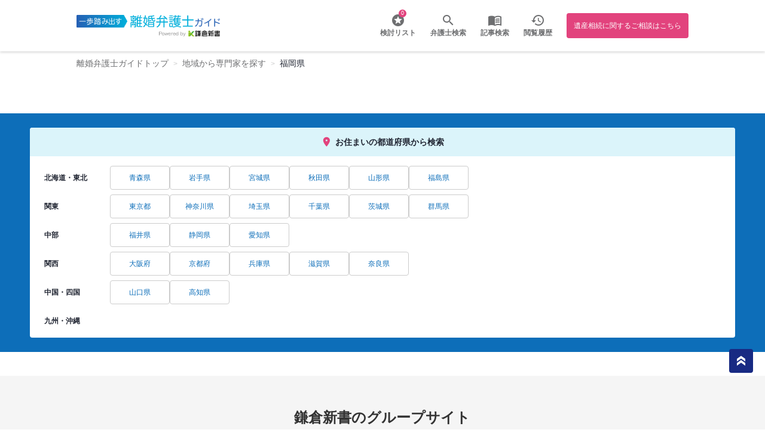

--- FILE ---
content_type: text/html; charset=UTF-8
request_url: https://rikon-guide.jp/list_city/fukuoka?option=first_free
body_size: 8461
content:
<html>

<head>
    <meta name="viewport" content="width=device-width,user-scalable=no,initial-scale=1,maximum-scale=1,minimum-scale=1">
    <link href="https://fonts.googleapis.com/icon?family=Material+Icons|Material+Icons+Outlined&amp;display=swap" rel="stylesheet">
    <link href="https://fonts.googleapis.com/css2?family=Oswald:wght@700" rel="stylesheet">
    <link href="https://fonts.googleapis.com/css?family=Oswald" rel="stylesheet">

    <link rel="shortcut icon" href="https://rikon-guide.jp/wp-content/themes/isansouzoku-guide/favicon.ico">

	<link rel="stylesheet" href="https://rikon-guide.jp/wp-content/themes/isansouzoku-guide/assets/css/common_footer.css?1709006901">

    <link rel="stylesheet" href="https://rikon-guide.jp/wp-content/themes/isansouzoku-guide/2022/css/style.css" />
    <link rel="stylesheet" href="https://rikon-guide.jp/wp-content/themes/isansouzoku-guide/2022/css/page/list/style.css" />
    <script src="https://code.jquery.com/jquery-3.6.0.slim.min.js"
        integrity="sha256-u7e5khyithlIdTpu22PHhENmPcRdFiHRjhAuHcs05RI=" crossorigin="anonymous"></script>

    <link rel="stylesheet" href="https://cdn.jsdelivr.net/npm/@splidejs/splide@4.0.1/dist/css/splide.min.css">
    <link rel="stylesheet" href="https://cdn.jsdelivr.net/npm/@splidejs/splide@4.0.1/dist/css/themes/splide-default.min.css">
    <link rel="stylesheet" href="https://cdn.jsdelivr.net/npm/@splidejs/splide-extension-video@0.7.1/dist/css/splide-extension-video.min.css">
    <script src="https://cdn.jsdelivr.net/npm/@splidejs/splide@4.0.1/dist/js/splide.min.js"></script>
    <script src="https://cdn.jsdelivr.net/npm/@splidejs/splide-extension-video@0.7.1/dist/js/splide-extension-video.min.js"></script>

    <link rel="canonical" href="https://rikon-guide.jp/list_city/fukuoka" />
    <meta name='robots' content='max-image-preview:large' />
<link rel='stylesheet' id='classic-theme-styles-css' href='https://rikon-guide.jp/wp-includes/css/classic-themes.min.css?ver=6.2.2' type='text/css' media='all' />
<style id='global-styles-inline-css' type='text/css'>
body{--wp--preset--color--black: #000000;--wp--preset--color--cyan-bluish-gray: #abb8c3;--wp--preset--color--white: #ffffff;--wp--preset--color--pale-pink: #f78da7;--wp--preset--color--vivid-red: #cf2e2e;--wp--preset--color--luminous-vivid-orange: #ff6900;--wp--preset--color--luminous-vivid-amber: #fcb900;--wp--preset--color--light-green-cyan: #7bdcb5;--wp--preset--color--vivid-green-cyan: #00d084;--wp--preset--color--pale-cyan-blue: #8ed1fc;--wp--preset--color--vivid-cyan-blue: #0693e3;--wp--preset--color--vivid-purple: #9b51e0;--wp--preset--gradient--vivid-cyan-blue-to-vivid-purple: linear-gradient(135deg,rgba(6,147,227,1) 0%,rgb(155,81,224) 100%);--wp--preset--gradient--light-green-cyan-to-vivid-green-cyan: linear-gradient(135deg,rgb(122,220,180) 0%,rgb(0,208,130) 100%);--wp--preset--gradient--luminous-vivid-amber-to-luminous-vivid-orange: linear-gradient(135deg,rgba(252,185,0,1) 0%,rgba(255,105,0,1) 100%);--wp--preset--gradient--luminous-vivid-orange-to-vivid-red: linear-gradient(135deg,rgba(255,105,0,1) 0%,rgb(207,46,46) 100%);--wp--preset--gradient--very-light-gray-to-cyan-bluish-gray: linear-gradient(135deg,rgb(238,238,238) 0%,rgb(169,184,195) 100%);--wp--preset--gradient--cool-to-warm-spectrum: linear-gradient(135deg,rgb(74,234,220) 0%,rgb(151,120,209) 20%,rgb(207,42,186) 40%,rgb(238,44,130) 60%,rgb(251,105,98) 80%,rgb(254,248,76) 100%);--wp--preset--gradient--blush-light-purple: linear-gradient(135deg,rgb(255,206,236) 0%,rgb(152,150,240) 100%);--wp--preset--gradient--blush-bordeaux: linear-gradient(135deg,rgb(254,205,165) 0%,rgb(254,45,45) 50%,rgb(107,0,62) 100%);--wp--preset--gradient--luminous-dusk: linear-gradient(135deg,rgb(255,203,112) 0%,rgb(199,81,192) 50%,rgb(65,88,208) 100%);--wp--preset--gradient--pale-ocean: linear-gradient(135deg,rgb(255,245,203) 0%,rgb(182,227,212) 50%,rgb(51,167,181) 100%);--wp--preset--gradient--electric-grass: linear-gradient(135deg,rgb(202,248,128) 0%,rgb(113,206,126) 100%);--wp--preset--gradient--midnight: linear-gradient(135deg,rgb(2,3,129) 0%,rgb(40,116,252) 100%);--wp--preset--duotone--dark-grayscale: url('#wp-duotone-dark-grayscale');--wp--preset--duotone--grayscale: url('#wp-duotone-grayscale');--wp--preset--duotone--purple-yellow: url('#wp-duotone-purple-yellow');--wp--preset--duotone--blue-red: url('#wp-duotone-blue-red');--wp--preset--duotone--midnight: url('#wp-duotone-midnight');--wp--preset--duotone--magenta-yellow: url('#wp-duotone-magenta-yellow');--wp--preset--duotone--purple-green: url('#wp-duotone-purple-green');--wp--preset--duotone--blue-orange: url('#wp-duotone-blue-orange');--wp--preset--font-size--small: 13px;--wp--preset--font-size--medium: 20px;--wp--preset--font-size--large: 36px;--wp--preset--font-size--x-large: 42px;--wp--preset--spacing--20: 0.44rem;--wp--preset--spacing--30: 0.67rem;--wp--preset--spacing--40: 1rem;--wp--preset--spacing--50: 1.5rem;--wp--preset--spacing--60: 2.25rem;--wp--preset--spacing--70: 3.38rem;--wp--preset--spacing--80: 5.06rem;--wp--preset--shadow--natural: 6px 6px 9px rgba(0, 0, 0, 0.2);--wp--preset--shadow--deep: 12px 12px 50px rgba(0, 0, 0, 0.4);--wp--preset--shadow--sharp: 6px 6px 0px rgba(0, 0, 0, 0.2);--wp--preset--shadow--outlined: 6px 6px 0px -3px rgba(255, 255, 255, 1), 6px 6px rgba(0, 0, 0, 1);--wp--preset--shadow--crisp: 6px 6px 0px rgba(0, 0, 0, 1);}:where(.is-layout-flex){gap: 0.5em;}body .is-layout-flow > .alignleft{float: left;margin-inline-start: 0;margin-inline-end: 2em;}body .is-layout-flow > .alignright{float: right;margin-inline-start: 2em;margin-inline-end: 0;}body .is-layout-flow > .aligncenter{margin-left: auto !important;margin-right: auto !important;}body .is-layout-constrained > .alignleft{float: left;margin-inline-start: 0;margin-inline-end: 2em;}body .is-layout-constrained > .alignright{float: right;margin-inline-start: 2em;margin-inline-end: 0;}body .is-layout-constrained > .aligncenter{margin-left: auto !important;margin-right: auto !important;}body .is-layout-constrained > :where(:not(.alignleft):not(.alignright):not(.alignfull)){max-width: var(--wp--style--global--content-size);margin-left: auto !important;margin-right: auto !important;}body .is-layout-constrained > .alignwide{max-width: var(--wp--style--global--wide-size);}body .is-layout-flex{display: flex;}body .is-layout-flex{flex-wrap: wrap;align-items: center;}body .is-layout-flex > *{margin: 0;}:where(.wp-block-columns.is-layout-flex){gap: 2em;}.has-black-color{color: var(--wp--preset--color--black) !important;}.has-cyan-bluish-gray-color{color: var(--wp--preset--color--cyan-bluish-gray) !important;}.has-white-color{color: var(--wp--preset--color--white) !important;}.has-pale-pink-color{color: var(--wp--preset--color--pale-pink) !important;}.has-vivid-red-color{color: var(--wp--preset--color--vivid-red) !important;}.has-luminous-vivid-orange-color{color: var(--wp--preset--color--luminous-vivid-orange) !important;}.has-luminous-vivid-amber-color{color: var(--wp--preset--color--luminous-vivid-amber) !important;}.has-light-green-cyan-color{color: var(--wp--preset--color--light-green-cyan) !important;}.has-vivid-green-cyan-color{color: var(--wp--preset--color--vivid-green-cyan) !important;}.has-pale-cyan-blue-color{color: var(--wp--preset--color--pale-cyan-blue) !important;}.has-vivid-cyan-blue-color{color: var(--wp--preset--color--vivid-cyan-blue) !important;}.has-vivid-purple-color{color: var(--wp--preset--color--vivid-purple) !important;}.has-black-background-color{background-color: var(--wp--preset--color--black) !important;}.has-cyan-bluish-gray-background-color{background-color: var(--wp--preset--color--cyan-bluish-gray) !important;}.has-white-background-color{background-color: var(--wp--preset--color--white) !important;}.has-pale-pink-background-color{background-color: var(--wp--preset--color--pale-pink) !important;}.has-vivid-red-background-color{background-color: var(--wp--preset--color--vivid-red) !important;}.has-luminous-vivid-orange-background-color{background-color: var(--wp--preset--color--luminous-vivid-orange) !important;}.has-luminous-vivid-amber-background-color{background-color: var(--wp--preset--color--luminous-vivid-amber) !important;}.has-light-green-cyan-background-color{background-color: var(--wp--preset--color--light-green-cyan) !important;}.has-vivid-green-cyan-background-color{background-color: var(--wp--preset--color--vivid-green-cyan) !important;}.has-pale-cyan-blue-background-color{background-color: var(--wp--preset--color--pale-cyan-blue) !important;}.has-vivid-cyan-blue-background-color{background-color: var(--wp--preset--color--vivid-cyan-blue) !important;}.has-vivid-purple-background-color{background-color: var(--wp--preset--color--vivid-purple) !important;}.has-black-border-color{border-color: var(--wp--preset--color--black) !important;}.has-cyan-bluish-gray-border-color{border-color: var(--wp--preset--color--cyan-bluish-gray) !important;}.has-white-border-color{border-color: var(--wp--preset--color--white) !important;}.has-pale-pink-border-color{border-color: var(--wp--preset--color--pale-pink) !important;}.has-vivid-red-border-color{border-color: var(--wp--preset--color--vivid-red) !important;}.has-luminous-vivid-orange-border-color{border-color: var(--wp--preset--color--luminous-vivid-orange) !important;}.has-luminous-vivid-amber-border-color{border-color: var(--wp--preset--color--luminous-vivid-amber) !important;}.has-light-green-cyan-border-color{border-color: var(--wp--preset--color--light-green-cyan) !important;}.has-vivid-green-cyan-border-color{border-color: var(--wp--preset--color--vivid-green-cyan) !important;}.has-pale-cyan-blue-border-color{border-color: var(--wp--preset--color--pale-cyan-blue) !important;}.has-vivid-cyan-blue-border-color{border-color: var(--wp--preset--color--vivid-cyan-blue) !important;}.has-vivid-purple-border-color{border-color: var(--wp--preset--color--vivid-purple) !important;}.has-vivid-cyan-blue-to-vivid-purple-gradient-background{background: var(--wp--preset--gradient--vivid-cyan-blue-to-vivid-purple) !important;}.has-light-green-cyan-to-vivid-green-cyan-gradient-background{background: var(--wp--preset--gradient--light-green-cyan-to-vivid-green-cyan) !important;}.has-luminous-vivid-amber-to-luminous-vivid-orange-gradient-background{background: var(--wp--preset--gradient--luminous-vivid-amber-to-luminous-vivid-orange) !important;}.has-luminous-vivid-orange-to-vivid-red-gradient-background{background: var(--wp--preset--gradient--luminous-vivid-orange-to-vivid-red) !important;}.has-very-light-gray-to-cyan-bluish-gray-gradient-background{background: var(--wp--preset--gradient--very-light-gray-to-cyan-bluish-gray) !important;}.has-cool-to-warm-spectrum-gradient-background{background: var(--wp--preset--gradient--cool-to-warm-spectrum) !important;}.has-blush-light-purple-gradient-background{background: var(--wp--preset--gradient--blush-light-purple) !important;}.has-blush-bordeaux-gradient-background{background: var(--wp--preset--gradient--blush-bordeaux) !important;}.has-luminous-dusk-gradient-background{background: var(--wp--preset--gradient--luminous-dusk) !important;}.has-pale-ocean-gradient-background{background: var(--wp--preset--gradient--pale-ocean) !important;}.has-electric-grass-gradient-background{background: var(--wp--preset--gradient--electric-grass) !important;}.has-midnight-gradient-background{background: var(--wp--preset--gradient--midnight) !important;}.has-small-font-size{font-size: var(--wp--preset--font-size--small) !important;}.has-medium-font-size{font-size: var(--wp--preset--font-size--medium) !important;}.has-large-font-size{font-size: var(--wp--preset--font-size--large) !important;}.has-x-large-font-size{font-size: var(--wp--preset--font-size--x-large) !important;}
.wp-block-navigation a:where(:not(.wp-element-button)){color: inherit;}
:where(.wp-block-columns.is-layout-flex){gap: 2em;}
.wp-block-pullquote{font-size: 1.5em;line-height: 1.6;}
</style>
<link rel='stylesheet' id='pz-linkcard-css' href='//rikon-guide.jp/wp-content/uploads/pz-linkcard/style.css?ver=2.4.7.59' type='text/css' media='all' />
<link rel='stylesheet' id='toc-screen-css' href='https://rikon-guide.jp/wp-content/plugins/table-of-contents-plus/screen.min.css?ver=2302' type='text/css' media='all' />
<link rel='stylesheet' id='wp-pagenavi-css' href='https://rikon-guide.jp/wp-content/plugins/wp-pagenavi/pagenavi-css.css?ver=2.70' type='text/css' media='all' />
<link rel='stylesheet' id='simple-favorites-css' href='https://rikon-guide.jp/wp-content/plugins/favorites/assets/css/favorites.css?ver=2.3.2' type='text/css' media='all' />
<link rel='stylesheet' id='video-js-css' href='https://rikon-guide.jp/wp-content/plugins/video-embed-thumbnail-generator/video-js/v7/video-js.min.css?ver=7.21.1' type='text/css' media='all' />
<link rel='stylesheet' id='video-js-kg-skin-css' href='https://rikon-guide.jp/wp-content/plugins/video-embed-thumbnail-generator/video-js/v7/kg-video-js-skin.css?ver=4.8.9' type='text/css' media='all' />
<link rel='stylesheet' id='kgvid_video_styles-css' href='https://rikon-guide.jp/wp-content/plugins/video-embed-thumbnail-generator/src/public/css/videopack-styles.css?ver=4.8.9' type='text/css' media='all' />
<link rel='stylesheet' id='um_fonticons_ii-css' href='https://rikon-guide.jp/wp-content/plugins/ultimate-member/assets/css/um-fonticons-ii.css?ver=2.6.0' type='text/css' media='all' />
<link rel='stylesheet' id='um_fonticons_fa-css' href='https://rikon-guide.jp/wp-content/plugins/ultimate-member/assets/css/um-fonticons-fa.css?ver=2.6.0' type='text/css' media='all' />
<link rel='stylesheet' id='select2-css' href='https://rikon-guide.jp/wp-content/plugins/ultimate-member/assets/css/select2/select2.min.css?ver=4.0.13' type='text/css' media='all' />
<link rel='stylesheet' id='um_crop-css' href='https://rikon-guide.jp/wp-content/plugins/ultimate-member/assets/css/um-crop.css?ver=2.6.0' type='text/css' media='all' />
<link rel='stylesheet' id='um_modal-css' href='https://rikon-guide.jp/wp-content/plugins/ultimate-member/assets/css/um-modal.css?ver=2.6.0' type='text/css' media='all' />
<link rel='stylesheet' id='um_styles-css' href='https://rikon-guide.jp/wp-content/plugins/ultimate-member/assets/css/um-styles.css?ver=2.6.0' type='text/css' media='all' />
<link rel='stylesheet' id='um_profile-css' href='https://rikon-guide.jp/wp-content/plugins/ultimate-member/assets/css/um-profile.css?ver=2.6.0' type='text/css' media='all' />
<link rel='stylesheet' id='um_account-css' href='https://rikon-guide.jp/wp-content/plugins/ultimate-member/assets/css/um-account.css?ver=2.6.0' type='text/css' media='all' />
<link rel='stylesheet' id='um_misc-css' href='https://rikon-guide.jp/wp-content/plugins/ultimate-member/assets/css/um-misc.css?ver=2.6.0' type='text/css' media='all' />
<link rel='stylesheet' id='um_fileupload-css' href='https://rikon-guide.jp/wp-content/plugins/ultimate-member/assets/css/um-fileupload.css?ver=2.6.0' type='text/css' media='all' />
<link rel='stylesheet' id='um_datetime-css' href='https://rikon-guide.jp/wp-content/plugins/ultimate-member/assets/css/pickadate/default.css?ver=2.6.0' type='text/css' media='all' />
<link rel='stylesheet' id='um_datetime_date-css' href='https://rikon-guide.jp/wp-content/plugins/ultimate-member/assets/css/pickadate/default.date.css?ver=2.6.0' type='text/css' media='all' />
<link rel='stylesheet' id='um_datetime_time-css' href='https://rikon-guide.jp/wp-content/plugins/ultimate-member/assets/css/pickadate/default.time.css?ver=2.6.0' type='text/css' media='all' />
<link rel='stylesheet' id='um_raty-css' href='https://rikon-guide.jp/wp-content/plugins/ultimate-member/assets/css/um-raty.css?ver=2.6.0' type='text/css' media='all' />
<link rel='stylesheet' id='um_scrollbar-css' href='https://rikon-guide.jp/wp-content/plugins/ultimate-member/assets/css/simplebar.css?ver=2.6.0' type='text/css' media='all' />
<link rel='stylesheet' id='um_tipsy-css' href='https://rikon-guide.jp/wp-content/plugins/ultimate-member/assets/css/um-tipsy.css?ver=2.6.0' type='text/css' media='all' />
<link rel='stylesheet' id='um_responsive-css' href='https://rikon-guide.jp/wp-content/plugins/ultimate-member/assets/css/um-responsive.css?ver=2.6.0' type='text/css' media='all' />
<link rel='stylesheet' id='um_default_css-css' href='https://rikon-guide.jp/wp-content/plugins/ultimate-member/assets/css/um-old-default.css?ver=2.6.0' type='text/css' media='all' />
<link rel="https://api.w.org/" href="https://rikon-guide.jp/wp-json/" /><link rel="alternate" type="application/json" href="https://rikon-guide.jp/wp-json/wp/v2/list_city/1852" />		<style type="text/css">
			.um_request_name {
				display: none !important;
			}
		</style>
	
<title>福岡県の離婚に強い弁護士一覧 - 一歩踏み出す離婚弁護士ガイド</title>
<meta name="description" content="福岡県の離婚に強い弁護士・弁護士事務所を多数掲載 -「一歩踏み出す離婚弁護士ガイド」では、離婚に関する各種情報をご案内。日本全国の弁護士検索や、離婚トラブルの対応方針と費用を比較できる「弁護士費用一括見積り」も提供中！離婚でお悩みの方は弁護士にご相談ください。">

<meta property="og:locale" content="ja_JP">
<meta property="og:type" content="article">
<meta property="og:title" content="福岡県の離婚に強い弁護士一覧 - 一歩踏み出す離婚弁護士ガイド">
<meta property="og:description" content="福岡県の離婚に強い弁護士・弁護士事務所を多数掲載 -「一歩踏み出す離婚弁護士ガイド」では、離婚に関する各種情報をご案内。日本全国の弁護士検索や、離婚トラブルの対応方針と費用を比較できる「弁護士費用一括見積り」も提供中！離婚でお悩みの方は弁護士にご相談ください。">
<meta property="og:url" content="https://rikon-guide.jp/list_city/fukuoka">
<meta property="og:site_name" content="一歩踏み出す離婚弁護士ガイド">
<meta name="twitter:card" content="summary_large_image">

    <!-- Google Tag Manager -->
    <script>(function(w,d,s,l,i){w[l]=w[l]||[];w[l].push({'gtm.start':
    new Date().getTime(),event:'gtm.js'});var f=d.getElementsByTagName(s)[0],
    j=d.createElement(s),dl=l!='dataLayer'?'&l='+l:'';j.async=true;j.src=
    'https://www.googletagmanager.com/gtm.js?id='+i+dl;f.parentNode.insertBefore(j,f);
    })(window,document,'script','dataLayer','GTM-TKSN3CL');</script>
    <!-- End Google Tag Manager -->
</head>

<body class="page-list-body">
    <!-- Google Tag Manager (noscript) -->
    <noscript><iframe src="https://www.googletagmanager.com/ns.html?id=GTM-TKSN3CL"
    height="0" width="0" style="display:none;visibility:hidden"></iframe></noscript>
    <!-- End Google Tag Manager (noscript) -->
    <div class="l-wrapper">
    <!-- g_header -->
<div class="g_header-wrapper">
<!-- list_consideration -->
<input class="js-overlay-switcher" type="radio" id="pop-up-close" name="header-popup">
<input class="js-overlay-switcher" type="radio" id="pop-up" name="header-popup">
<div class="list_consideration_wrapper">
    <h2 class="ttl_consideration">検討リスト</h2>
    <a href="/contact-office-multi" class="to-contact">検討リストから問い合わせ</a>
    <ul class="favorites-list list_consideration" data-userid="" data-siteid="1" data-includebuttons="true" data-includelinks="true" data-includethumbnails="true" data-includeexcerpts="false" data-thumbnailsize="thumbnail" data-nofavoritestext="検討済みリストは空です" data-posttypes="post,page,attachment,supervisor,lawoffice,lawyerqa"><ul data-postid="0" data-nofavorites class="no-favorites">検討済みリストは空です</ul></ul>    <label class="close" for="pop-up-close"><span class="material-icons">close</span> 検討リストを閉じる</label>
</div><!-- list_history -->
<input class="js-overlay-switcher" type="radio" id="history-popup-close" name="header-popup">
<input class="js-overlay-switcher" type="radio" id="history-popup" name="header-popup">
<div class="list_history_wrapper">
    <h2 class="ttl_consideration">閲覧履歴</h2>
    <ul class="list_consideration no-histories">
        履歴が登録されていません
    </ul>
    <label class="close" for="history-popup-close"><span class="material-icons">close</span> 閲覧履歴を閉じる</label>
</div>
<!-- menu_hamburger -->
<input class="js-overlay-switcher" type="radio" id="hamburger-close" name="header-popup">
<input class="js-overlay-switcher" type="radio" id="hamburger" name="header-popup">
<nav class="menu_hamburger">
    <ul class="menu_hamburger--list">
        <!-- <li class="howto">
            <a href="https://isansouzoku-guide.jp/lawyer-lp">
                <span class="text">使い方</span>
            </a>
        </li> -->
        <li class="search">
            <a href="/list">
                <span class="text">弁護士検索</span>
            </a>
        </li>
        <!-- <li class="insert">
            <a href="/insert">
                <span class="text">掲載募集</span>
            </a>
        </li> -->
        <!-- <li class="guide">
            <a href="#">
                <span class="text">記事検索</span>
            </a>
        </li> -->
    </ul>
</nav>
<!-- /.menu_hamburger -->
<header class="g_header">
    <!-- gnav -->
    <!-- list_consideration -->
<input class="js-overlay-switcher" type="radio" id="pop-up-close" name="header-popup">
<input class="js-overlay-switcher" type="radio" id="pop-up" name="header-popup">
<div class="list_consideration_wrapper">
    <h2 class="ttl_consideration">検討リスト</h2>
    <a href="/contact-office-multi" class="to-contact">検討リストから問い合わせ</a>
    <ul class="favorites-list list_consideration" data-userid="" data-siteid="1" data-includebuttons="true" data-includelinks="true" data-includethumbnails="true" data-includeexcerpts="false" data-thumbnailsize="thumbnail" data-nofavoritestext="検討済みリストは空です" data-posttypes="post,page,attachment,supervisor,lawoffice,lawyerqa"><ul data-postid="0" data-nofavorites class="no-favorites">検討済みリストは空です</ul></ul>    <label class="close" for="pop-up-close"><span class="material-icons">close</span> 検討リストを閉じる</label>
</div>    <!-- list_history -->
<input class="js-overlay-switcher" type="radio" id="history-popup-close" name="header-popup">
<input class="js-overlay-switcher" type="radio" id="history-popup" name="header-popup">
<div class="list_history_wrapper">
    <h2 class="ttl_consideration">閲覧履歴</h2>
    <ul class="list_consideration no-histories">
        履歴が登録されていません
    </ul>
    <label class="close" for="history-popup-close"><span class="material-icons">close</span> 閲覧履歴を閉じる</label>
</div>
    <nav class="gnav">
        <a href="/"><img src="https://rikon-guide.jp/wp-content/themes/isansouzoku-guide/2022/img/logo.png" class="logo" alt="離婚弁護士ガイド"></a>
        <ul>
            <!-- <li class="insert">
                <a href="/insert">
                    <span class="text">掲載募集</span>
                </a>
            </li> -->
            <li class="star">
                <label class="open">
                    <span class="count"><span class="simplefavorites-user-count" data-posttypes="all" data-siteid="1">0</span></span>
                    <a>
                        <span class="text">検討リスト</span>
                    </a>
                </label>
            </li>
            <script>
                document.querySelector('li.star').addEventListener('click', function(e) {
                    e.preventDefault();
                    if (document.querySelector('#pop-up').checked) {
                        document.querySelector('#pop-up').checked = false;
                        document.querySelector('#pop-up-close').checked = true;
                    } else {
                        document.querySelector('#pop-up').checked = true;
                        document.querySelector('#pop-up-close').checked = false;
                    }
                });
            </script>
            <!-- <li class="howto">
                <a href="https://isansouzoku-guide.jp/lawyer-lp">
                    <span class="text">使い方</span>
                </a>
            </li> -->
            <li class="search">
                <div class="anchor">
                    <a href="/list" class="text">弁護士検索</a>
                </div>
            </li>
            <li class="guide">
                <dv class="anchor">
                    <a href="/category" class="text">記事検索</a>
                </dv>
            </li>
            <li class="history">
                <label class="open">
                    <a>
                        <span class="text">閲覧履歴</span>
                    </a>
                </label>
            </li>
            <script>
                document.querySelector('li.history').addEventListener('click', function(e) {
                    e.preventDefault();
                    if (document.querySelector('#history-popup').checked) {
                        document.querySelector('#history-popup').checked = false;
                        document.querySelector('#history-popup-close').checked = true;
                    } else {
                        document.querySelector('#history-popup').checked = true;
                        document.querySelector('#history-popup-close').checked = false;
                    }
                });
            </script>
            <li class="bengoshi_guide">
                <a class="button" href="https://isansouzoku-guide.jp/">
                遺産相続に関するご相談はこちら
                </a>
            </li>

        </ul>

        <script>
            $(function () {
                $('.menu-trigger').on('click', function () {
                    $(this).toggleClass('active');
                    $('#hamburger').prop('checked', !$('#hamburger').prop('checked'));
                    return false;
                });
            });
        </script>

        <div class="list">
            <div class="item">
                <button class="menu-trigger" id="menu05">
                    <span></span>
                    <span></span>
                    <span></span>
                </button>
            </div>
        </div>
    </nav>
    <!-- /gnav -->
</header>
<!-- /.g_header -->
</div>
    <ol class="breadcrumb" itemtype="https://schema.org/BreadcrumbList">
<li itemprop="itemListElement" itemscope itemtype="https://schema.org/ListItem">
    <a itemprop="item" href="https://rikon-guide.jp"><span itemprop="name">離婚弁護士ガイドトップ</span></a>
    <meta itemprop="position" content="1" />
</li>

<li itemprop="itemListElement" itemscope itemtype="https://schema.org/ListItem"><a itemprop="item" href="https://rikon-guide.jp/list"><span itemprop="name">地域から専門家を探す</span></a><meta itemprop="position" content="2" /></li><li itemprop="itemListElement" itemscope itemtype="https://schema.org/ListItem"><a itemprop="item" href="https://rikon-guide.jp/list_city/fukuoka"><span itemprop="name">福岡県</span></a><meta itemprop="position" content="3" /></li></ol>
    <!-- main -->
    <main class="page-list-main">
        <!-- content -->
        <div class="content">
            

<div class="list-pager">
    </div>        </div><!-- /content -->
    </main><!-- /main -->
    <ol class="breadcrumb_sp" itemscope itemtype="https://schema.org/BreadcrumbList">
<li itemprop="itemListElement" itemscope itemtype="https://schema.org/ListItem">
    <a itemprop="item" href="https://rikon-guide.jp"><span itemprop="name">離婚弁護士ガイドトップ</span></a>
    <meta itemprop="position" content="1" />
</li>

<li itemprop="itemListElement" itemscope itemtype="https://schema.org/ListItem"><a itemprop="item" href="https://rikon-guide.jp/list"><span itemprop="name">地域から専門家を探す</span></a><meta itemprop="position" content="2" /></li><li itemprop="itemListElement" itemscope itemtype="https://schema.org/ListItem"><a itemprop="item" href="https://rikon-guide.jp/list_city/fukuoka"><span itemprop="name">福岡県</span></a><meta itemprop="position" content="3" /></li></ol>

        <div id="go-to-top" class="go-to-top" style="display: block;">
    <a class="go-to-top-button"><span class="material-icons-outlined">double_arrow</span></a>
</div>
<script>
    const PageTopBtn = document.getElementById('go-to-top');
    PageTopBtn.addEventListener('click', () =>{
        window.scrollTo({
            top: 0,
            behavior: 'smooth'
        });
    });
</script>
    
<div class="links">
    <div class="links-inner">
        <div class="top">
                        <div class="search-prefs bottom-search-prefs search-prefs--pc">
                            <h3>
                    お住まいの都道府県から検索
                </h3>
                <dl>
                    <dt><label class="bottom-hokkaido-tohoku-switch" for="bottom-hokkaido-tohoku">北海道・東北</label></dt><dd><input type="checkbox" name="bottom-pref_section" id="bottom-hokkaido-tohoku"><ul id="bottom-hokkaido-tohoku-content"><li><a href="/list_city/aomori">青森県</a></li><li><a href="/list_city/iwate">岩手県</a></li><li><a href="/list_city/miyagi">宮城県</a></li><li><a href="/list_city/akita">秋田県</a></li><li><a href="/list_city/yamagata">山形県</a></li><li><a href="/list_city/fukushima">福島県</a></li></ul></dd><dt><label class="bottom-kanto-switch" for="bottom-kanto">関東</label></dt><dd><input type="checkbox" name="bottom-pref_section" id="bottom-kanto"><ul id="bottom-kanto-content"><li><a href="/list_city/tokyo">東京都</a></li><li><a href="/list_city/kanagawa">神奈川県</a></li><li><a href="/list_city/saitama">埼玉県</a></li><li><a href="/list_city/chiba">千葉県</a></li><li><a href="/list_city/ibaraki">茨城県</a></li><li><a href="/list_city/gunma">群馬県</a></li></ul></dd><dt><label class="bottom-chubu-switch" for="bottom-chubu">中部</label></dt><dd><input type="checkbox" name="bottom-pref_section" id="bottom-chubu"><ul id="bottom-chubu-content"><li><a href="/list_city/fukui">福井県</a></li><li><a href="/list_city/shizuoka">静岡県</a></li><li><a href="/list_city/aichi">愛知県</a></li></ul></dd><dt><label class="bottom-kansai-switch" for="bottom-kansai">関西</label></dt><dd><input type="checkbox" name="bottom-pref_section" id="bottom-kansai"><ul id="bottom-kansai-content"><li><a href="/list_city/osaka">大阪府</a></li><li><a href="/list_city/kyoto">京都府</a></li><li><a href="/list_city/hyogo">兵庫県</a></li><li><a href="/list_city/shiga">滋賀県</a></li><li><a href="/list_city/nara">奈良県</a></li></ul></dd><dt><label class="bottom-chugoku-shikoku-switch" for="bottom-chugoku-shikoku">中国・四国</label></dt><dd><input type="checkbox" name="bottom-pref_section" id="bottom-chugoku-shikoku"><ul id="bottom-chugoku-shikoku-content"><li><a href="/list_city/yamaguchi">山口県</a></li><li><a href="/list_city/kochi">高知県</a></li></ul></dd><dt><label class="bottom-kyushu-okinawa-switch" for="bottom-kyushu-okinawa">九州・沖縄</label></dt><dd><input type="checkbox" name="bottom-pref_section" id="bottom-kyushu-okinawa"><ul id="bottom-kyushu-okinawa-content"></ul></dd>                </dl>
            </div>
        </div>
    </div>
</div>
    <div class="group-site-link">
  <div class="group-site-link__inner">
    <div class="group-site-link__container">
      <h3 class="group-site-link__title">鎌倉新書のグループサイト</h3>
      <div class="group-site-link__categories">
        <div class="group-site-link__category">
            <h4 class="group-site-link__heading">相続手続きの無料相談と専門家紹介「いい相続」</h4>
            <ul class="group-site-link__list">
            <li class="group-site-link__item">
                <a href="https://www.i-sozoku.com/?utm_source=rikon-guide.jp&utm_medium=referral&utm_campaign=common_footer" class="group-site-link__link">いい相続</a>
            </li>
            <li class="group-site-link__item">
                <a href="https://www.sozoku-price.com/?utm_source=rikon-guide.jp&utm_medium=referral&utm_campaign=common_footer" class="group-site-link__link">相続費用見積ガイド</a>
            </li>
            <li class="group-site-link__item">
                <a href="https://ezeirisi.jp/?utm_source=rikon-guide.jp&utm_medium=referral&utm_campaign=common_footer" class="group-site-link__link">e税理士</a>
            </li>
            <li class="group-site-link__item">
                <a href="https://egyoseishoshi.jp/?utm_source=rikon-guide.jp&utm_medium=referral&utm_campaign=common_footer" class="group-site-link__link">e行政書士</a>
            </li>
            <li class="group-site-link__item">
                <a href="https://sozoku-ninchi.com/?utm_source=rikon-guide.jp&utm_medium=referral&utm_campaign=common_footer" class="group-site-link__link">認知症・家族信託ガイド</a>
            </li>
            <li class="group-site-link__item">
                <a href="https://isansouzoku-guide.jp/?utm_source=rikon-guide.jp&utm_medium=referral&utm_campaign=common_footer" class="group-site-link__link">遺産相続弁護士ガイド</a>
            </li>
            <li class="group-site-link__item">
                <a href="https://rikon-guide.jp/?utm_source=rikon-guide.jp&utm_medium=referral&utm_campaign=common_footer" class="group-site-link__link">離婚弁護士ガイド</a>
            </li>
            </ul>
        </div>
        <div class="group-site-link__category">
            <h4 class="group-site-link__heading">日本最大級のお墓ポータルサイト「いいお墓」関連サイト</h4>
            <ul class="group-site-link__list">
            <li class="group-site-link__item">
                <a href="https://www.e-ohaka.com/?utm_source=rikon-guide.jp&utm_medium=referral&utm_campaign=common_footer" class="group-site-link__link">いいお墓</a>
            </li>
            <li class="group-site-link__item">
                <a href="https://www.lifedot.jp/?utm_source=rikon-guide.jp&utm_medium=referral&utm_campaign=common_footer" class="group-site-link__link">Life.（ライフドット）</a>
            </li>
            <li class="group-site-link__item">
                <a href="https://www.e-eitai.com/?utm_source=rikon-guide.jp&utm_medium=referral&utm_campaign=common_footer" class="group-site-link__link">いいお墓-永代供養墓版</a>
            </li>
            <li class="group-site-link__item">
                <a href="https://www.ohaka-pet.com/?utm_source=rikon-guide.jp&utm_medium=referral&utm_campaign=common_footer" class="group-site-link__link">いいお墓-ペット霊園版</a>
            </li>
            <li class="group-site-link__item">
                <a href="https://www.e-jyumoku.com/?utm_source=rikon-guide.jp&utm_medium=referral&utm_campaign=common_footer" class="group-site-link__link">樹木葬なび</a>
            </li>
            <li class="group-site-link__item">
                <a href="https://www.e-nokotu.com/?utm_source=rikon-guide.jp&utm_medium=referral&utm_campaign=common_footer" class="group-site-link__link">納骨堂なび</a>
            </li>
            <li class="group-site-link__item">
                <a href="https://www.jiin-bochi.com/?utm_source=rikon-guide.jp&utm_medium=referral&utm_campaign=common_footer" class="group-site-link__link">寺院墓地.com</a>
            </li>
            <li class="group-site-link__item">
                <a href="https://www.boseki-sekizai.net/?utm_source=rikon-guide.jp&utm_medium=referral&utm_campaign=common_footer" class="group-site-link__link">優良 墓石・石材店ガイド</a>
            </li>
            <li class="group-site-link__item">
                <a href="https://ohakahikkoshi.jp/?utm_source=rikon-guide.jp&utm_medium=referral&utm_campaign=common_footer" class="group-site-link__link">お墓の引越し＆墓じまいくん</a>
            </li>
            </ul>
        </div>
        <div class="group-site-link__category">
            <h4 class="group-site-link__heading">日本最大級の葬儀相談・依頼サイト 「いい葬儀」</h4>
            <ul class="group-site-link__list">
            <li class="group-site-link__item">
                <a href="https://www.e-sogi.com/?utm_source=rikon-guide.jp&utm_medium=referral&utm_campaign=common_footer" class="group-site-link__link">いい葬儀</a>
            </li>
            <li class="group-site-link__item">
                <a href="https://www.e-sogi.com/support/religious/?utm_source=rikon-guide.jp&utm_medium=referral&utm_campaign=common_footer" class="group-site-link__link">いいお坊さん</a>
            </li>
            <li class="group-site-link__item">
                <a href="https://www.sogi-annai.com/?utm_source=rikon-guide.jp&utm_medium=referral&utm_campaign=common_footer" class="group-site-link__link">日本全国の斎場・葬式事情ガイド</a>
            </li>
            </ul>
        </div>
        <div class="group-site-link__category">
            <h4 class="group-site-link__heading">日本最大級の仏壇仏具総合サイト「いい仏壇」</h4>
            <ul class="group-site-link__list">
            <li class="group-site-link__item">
                <a href="https://e-butsudan.com/?utm_source=rikon-guide.jp&utm_medium=referral&utm_campaign=common_footer" class="group-site-link__link">いい仏壇</a>
            </li>
            </ul>
        </div>
        <div class="group-site-link__category">
            <h4 class="group-site-link__heading">不動産・保険・遺品整理の関連サイト</h4>
            <ul class="group-site-link__list">
            <li class="group-site-link__item">
                <a href="https://i-fudosan.com/?utm_source=rikon-guide.jp&utm_medium=referral&utm_campaign=common_footer" class="group-site-link__link">相続不動産サポート</a>
            </li>
            <li class="group-site-link__item">
                <a href="https://www.i-seri.com/?utm_source=rikon-guide.jp&utm_medium=referral&utm_campaign=common_footer" class="group-site-link__link">安心できる遺品整理</a>
            </li>
            <li class="group-site-link__item">
                <a href="https://watashigo.com/?utm_source=rikon-guide.jp&utm_medium=referral&utm_campaign=common_footer" class="group-site-link__link">わたしの死後手続き</a>
            </li>
            <li class="group-site-link__item">
                <a href="https://www.kamakura-life.co.jp/lp/sozoku/?utm_source=rikon-guide.jp&utm_medium=referral&utm_campaign=common_footer" class="group-site-link__link">相続対策のFP相談</a>
            </li>
            <li class="group-site-link__item">
                <a href="https://www.bell-shotan.co.jp/?utm_source=rikon-guide.jp&utm_medium=referral&utm_campaign=common_footer" class="group-site-link__link">葬儀保険「千の風」</a>
            </li>
            </ul>
        </div>
        <div class="group-site-link__category">
            <h4 class="group-site-link__heading">今、求められている「終活情報」を幅広く発信</h4>
            <ul class="group-site-link__list">
            <li class="group-site-link__item">
                <a href="https://www.okuyaminavi.net/?utm_source=rikon-guide.jp&utm_medium=referral&utm_campaign=common_footer" class="group-site-link__link">おくやみ手続きナビ</a>
            </li>
            <li class="group-site-link__item">
                <a href="https://shukatsu.life/?utm_source=rikon-guide.jp&utm_medium=referral&utm_campaign=common_footer" class="group-site-link__link">シニアと家族の相談室</a>
            </li>
            <li class="group-site-link__item">
                <a href="https://butsuji.net/?utm_source=rikon-guide.jp&utm_medium=referral&utm_campaign=common_footer" class="group-site-link__link">月刊終活WEB</a>
            </li>
            </ul>
        </div>
        <div class="group-site-link__category">
            <h4 class="group-site-link__heading">介護施設・老人ホームの相談窓口「いい介護」<br>（株式会社エイジプラス）</h4>
            <ul class="group-site-link__list">
            <li class="group-site-link__item">
                <a href="https://e-nursingcare.com/?utm_source=rikon-guide.jp&utm_medium=referral&utm_campaign=common_footer" class="group-site-link__link">いい介護</a>
            </li>
            <li class="group-site-link__item">
                <a href="https://65110.jp/?utm_source=rikon-guide.jp&utm_medium=referral&utm_campaign=common_footer" class="group-site-link__link">住まいるケア</a>
            </li>
            </ul>
        </div>
        <div class="group-site-link__category">
            <h4 class="group-site-link__heading">海洋散骨・お別れ会プロデュース事業<br>（株式会社ハウスボートクラブ）</h4>
            <ul class="group-site-link__list">
            <li class="group-site-link__item">
                <a href="https://blueoceanceremony.jp/?utm_source=rikon-guide.jp&utm_medium=referral&utm_campaign=common_footer" class="group-site-link__link">海洋散骨のブルーオーシャンセレモニー</a>
            </li>
            <li class="group-site-link__item">
                <a href="https://e-stories.jp/?utm_source=rikon-guide.jp&utm_medium=referral&utm_campaign=common_footer" class="group-site-link__link">お別れ会プロデュース「Story」</a>
            </li>
            </ul>
        </div>
      </div>
    </div>
  </div>
</div>
    <div class="list__footer-other">
      <ul>
        <li><a href="https://rikon-guide.jp/about">サイトについて</a></li>  
        <li><a href="https://www.kamakura-net.co.jp/" target="_blank">運営会社</a></li>
        <li><a href="https://www.kamakura-net.co.jp/servicepolicy.html" target="_blank">利用規約</a></li>
        <li><a href="https://www.kamakura-net.co.jp/privacy-policy/" target="_blank">プライバシーポリシー</a></li>
        <li><a href="https://www.kamakura-net.co.jp/sitepolicy/" target="_blank">サイトポリシー</a></li>
        <li><a href="/terms-lawyer">弁護士情報掲載の趣旨</a></li>
        <!-- <li><a href="https://sgfm.jp/f/keisai">掲載のお問い合わせ</a></li> -->
      </ul>
    </div>

    <div class="list__footer-pmark">
      <ul>
        <li><a href="https://privacymark.jp/" target="_blank"><img src="https://rikon-guide.jp/wp-content/themes/isansouzoku-guide/2022/img/pmark.png" alt="プライバシーマーク" loading="lazy"></a></li>
        <li>株式会社鎌倉新書は個人情報保護を目的にプライバシーマークを取得しています。</li>
      </ul>
    </div>
    <div class="list__footer-jpx">
      <ul>
        <li><img src="https://rikon-guide.jp/wp-content/themes/isansouzoku-guide/2022/img/tosho1bu.png" alt="東証プライム上場" loading="lazy"></li>
        <li>「一歩踏み出す離婚弁護士ガイド」の運営、サポートはライフエンディング関連の出版・インターネットビジネスを展開する<strong>株式会社鎌倉新書（東証プライム上場、証券コード：6184）</strong>が行っています。</li>
      </ul>
    </div>

    <p class="copyright">Copyright(C) Kamakura Shinsho, Ltd. All Rights Reserved.</p>

        <!-- <footer class="svg-footer">
      <a href="/lawyer-lp" class="footer-pc-inner">
        <img src="https://rikon-guide.jp/wp-content/themes/isansouzoku-guide/assets/img/common/footer/footer_banner.svg" alt="">
      </a>
      <a href="/lawyer-lp" class="footer-sp-inner">
        <img src="https://rikon-guide.jp/wp-content/themes/isansouzoku-guide/assets/img/common/footer/footer_banner-sp.svg" alt="">
      </a>
    </footer> -->
    
    <script src="https://rikon-guide.jp/wp-content/themes/isansouzoku-guide/assets/js/common.js"></script>
    <script
    src="https://code.jquery.com/jquery-3.6.0.min.js"
    integrity="sha256-/xUj+3OJU5yExlq6GSYGSHk7tPXikynS7ogEvDej/m4="
    crossorigin="anonymous"></script>
    <script src="https://rikon-guide.jp/wp-content/themes/isansouzoku-guide/assets/js/modal.js?v=1768717548"></script>
    
<div id="um_upload_single" style="display:none"></div>
<div id="um_view_photo" style="display:none">

	<a href="javascript:void(0);" data-action="um_remove_modal" class="um-modal-close"
	   aria-label="写真モーダルを閉じる">
		<i class="um-faicon-times"></i>
	</a>

	<div class="um-modal-body photo">
		<div class="um-modal-photo"></div>
	</div>

</div>		<script type="text/javascript">
			jQuery( window ).on( 'load', function() {
				jQuery('input[name="um_request"]').val('');
			});
		</script>
	  </body>
</html>
</body>
		<script type="text/javascript">
			jQuery( window ).on( 'load', function() {
				jQuery('input[name="um_request"]').val('');
			});
		</script>
	</html>